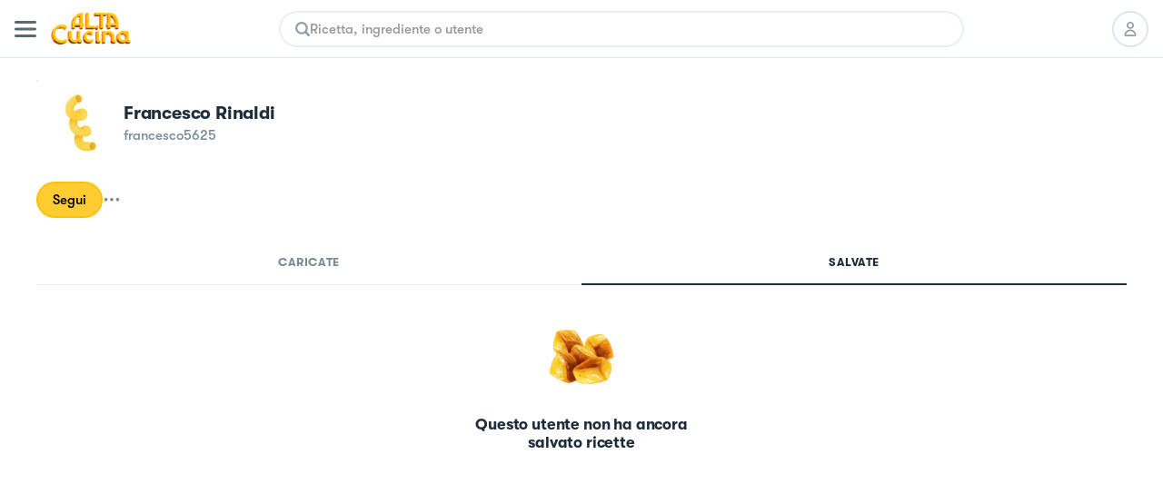

--- FILE ---
content_type: text/html; charset=utf-8
request_url: https://altacucina.co/profile/francesco5625
body_size: 11330
content:
<!DOCTYPE html><html lang="it"><head><meta charSet="utf-8"/><meta name="viewport" content=" width=device-width, initial-scale=1, viewport-fit=cover, maximum-scale=1"/><meta name="twitter:card" content="summary"/><meta name="twitter:site" content="https://altacucina.co/profile/francesco5625"/><meta name="twitter:title" content="Francesco Rinaldi (@francesco5625) | Al.ta Cucina"/><meta name="twitter:description" content="Con 0 ricette al suo attivo, Francesco Rinaldi su Al.Ta Cucina è un fonte inesauribile di ispirazione culinaria. Dai dolci alle cene elaborate, trova la tua pro"/><meta name="twitter:creator" content="Francesco Rinaldi (@francesco5625)"/><meta name="twitter:image:src" content="https://altacucina.s3.eu-central-1.amazonaws.com/static/avatars/avatar5.jpg.webp"/><meta property="og:type" content="profile"/><meta property="og:title" content="Francesco Rinaldi (@francesco5625) | Al.ta Cucina"/><meta property="og:description" content="Con 0 ricette al suo attivo, Francesco Rinaldi su Al.Ta Cucina è un fonte inesauribile di ispirazione culinaria. Dai dolci alle cene elaborate, trova la tua pro"/><meta property="og:url" content="https://altacucina.co/profile/francesco5625"/><meta property="og:image" content="https://altacucina.s3.eu-central-1.amazonaws.com/static/avatars/avatar5.jpg.webp"/><meta property="og:site_name" content="Al.ta Cucina"/><meta property="profile:first_name" content="Francesco Rinaldi"/><meta property="profile:username" content="francesco5625"/><script type="application/ld+json">{"@context":"https://schema.org","@type":"Person","name":"Francesco Rinaldi","image":"https://altacucina.s3.eu-central-1.amazonaws.com/static/avatars/avatar5.jpg.webp","url":"https://altacucina.co/profile/francesco5625"}</script><script type="application/ld+json">{"@context":"https://schema.org","@type":"BreadcrumbList","itemListElement":[{"@type":"ListItem","position":1,"item":{"@id":"https://altacucina.co/profile/francesco5625","name":"profilo"}},{"@type":"ListItem","position":2,"item":{"@id":"https://altacucina.co/profile/francesco5625","name":"francesco5625"}}]}</script><script type="application/ld+json">{"@context":"https://schema.org","@type":"WebSite","url":"https://altacucina.co/profile/francesco5625","name":"Al.ta Cucina","potentialAction":{"@type":"SearchAction","target":"https://altacucina.co/search/{search_term_string}","query-input":"required name=search_term_string"}}</script><title>Francesco Rinaldi (@francesco5625) | Al.ta Cucina</title><meta name="robots" content="noindex,nofollow"/><meta name="description" content="Con 0 ricette al suo attivo, Francesco Rinaldi su Al.Ta Cucina è un fonte inesauribile di ispirazione culinaria. Dai dolci alle cene elaborate, trova la tua pro"/><meta property="og:title" content="Francesco Rinaldi (@francesco5625) | Al.ta Cucina"/><meta property="og:description" content="Con 0 ricette al suo attivo, Francesco Rinaldi su Al.Ta Cucina è un fonte inesauribile di ispirazione culinaria. Dai dolci alle cene elaborate, trova la tua pro"/><link rel="canonical" href="https://altacucina.co/profile/francesco5625"/><link rel="preload" as="image" href="/static/Logo-big.webp"/><link rel="preload" as="image" href="https://altacucina.s3.eu-central-1.amazonaws.com/static/avatars/avatar5.jpg.webp"/><meta name="next-head-count" content="27"/><link rel="shortcut icon" href="/favicon.ico"/><link rel="apple-touch-icon" sizes="180x180" href="/assets/apple-touch-icon-180x180.png"/><link rel="icon" type="image/png" href="/assets/favicon-16x16.png" sizes="16x16"/><link rel="icon" type="image/png" href="/assets/favicon-32x32.png" sizes="32x32"/><link rel="icon" type="image/png" href="/assets/favicon-64x64.png" sizes="64x64"/><link rel="icon" type="image/png" href="/assets/favicon-96x96.png" sizes="96x96"/><link rel="preload" href="/static/fonts/GT-Walsheim-Bold.woff2" as="font" type="font/woff2" crossorigin="anonymous"/><link rel="preload" href="/static/fonts/GT-Walsheim-Medium.woff2" as="font" type="font/woff2" crossorigin="anonymous"/><link rel="preload" href="/static/fonts/GT-Walsheim-Regular.woff2" as="font" type="font/woff2" crossorigin="anonymous"/><script defer="" type="1d0b30dd645e33befd76c797-text/javascript" src="https://www.googletagmanager.com/gtag/js?id=G-X4QLWHQF2Q"></script><script type="1d0b30dd645e33befd76c797-text/javascript">window.dataLayer = window.dataLayer || [];function gtag(){dataLayer.push(arguments);}gtag('js', new Date());gtag('config', 'G-X4QLWHQF2Q');</script><script type="1d0b30dd645e33befd76c797-text/javascript">
                var _iub = _iub || [];
                _iub.csConfiguration = {
                  "ccpaAcknowledgeOnDisplay": true,
                  "consentOnContinuedBrowsing": false,
                  "countryDetection": true,
                  "enableCcpa": true,
                  "floatingPreferencesButtonDisplay": false,
                  "enableRemoteConsent": true,
                  "invalidateConsentWithoutLog": true,
                  "perPurposeConsent": true,
                  "siteId": 2765305,
                  "whitelabel": false,
                  "cookiePolicyId": 90224116,
                  "lang": "it",
                  "priorConsent": true,
                  "banner": {
                    "acceptButtonCaptionColor": "#000000",
                    "acceptButtonColor": "#F7CE54",
                    "backgroundColor": "#ffffff",
                    "brandBackgroundColor": "#ffffff",
                    "brandTextColor": "#000000",
                    "customizeButtonCaptionColor": "#5A6975",
                    "customizeButtonColor": "#E9E9E9",
                    "acceptButtonDisplay": true,
                    "closeButtonDisplay": false,
                    "customizeButtonDisplay": true,
                    "explicitWithdrawal": true,
                    "listPurposes": true,
                    "position": "bottom",
                    "rejectButtonDisplay": true,
                    "logo": null,
                    "rejectButtonCaptionColor": "#000000",
                    "rejectButtonColor": "#F7CE54",
                    "textColor": "#47535C"
                  }
                };
              </script><script src="//cdn.iubenda.com/cs/ccpa/stub.js" type="1d0b30dd645e33befd76c797-text/javascript" defer=""></script><script src="//cdn.iubenda.com/cs/iubenda_cs.js" type="1d0b30dd645e33befd76c797-text/javascript" charSet="UTF-8" defer=""></script><script class="_iub_cs_activate" type="text/plain">
  !function(t,e){var o,n,p,r;e.__SV||(window.posthog=e,e._i=[],e.init=function(i,s,a){function g(t,e){var o=e.split(".");2==o.length&&(t=t[o[0]],e=o[1]),t[e]=function(){t.push([e].concat(Array.prototype.slice.call(arguments,0)))}}(p=t.createElement("script")).type="text/javascript",p.defer=!0,p.src=s.api_host+"/static/array.js",(r=t.getElementsByTagName("script")[0]).parentNode.insertBefore(p,r);var u=e;for(void 0!==a?u=e[a]=[]:a="posthog",u.people=u.people||[],u.toString=function(t){var e="posthog";return"posthog"!==a&&(e+="."+a),t||(e+=" (stub)"),e},u.people.toString=function(){return u.toString(1)+".people (stub)"},o="capture identify alias people.set people.set_once set_config register register_once unregister opt_out_capturing has_opted_out_capturing opt_in_capturing reset isFeatureEnabled onFeatureFlags".split(" "),n=0;n<o.length;n++)g(u,o[n]);e._i.push([i,s,a])},e.__SV=1)}(document,window.posthog||[]);
  posthog.init('phc_WQdlFSmlCO7eGwVJyepNC3sL0cbElonWCTaxiKuIFyp', {api_host: 'https://eu.posthog.com', autocapture: false, disable_session_recording: true, capture_pageview: false})
</script><link rel="preload" href="/_next/static/css/478897e3d4cb0dbe.css" as="style"/><link rel="stylesheet" href="/_next/static/css/478897e3d4cb0dbe.css" data-n-g=""/><noscript data-n-css=""></noscript><script defer="" nomodule="" src="/_next/static/chunks/polyfills-c67a75d1b6f99dc8.js" type="1d0b30dd645e33befd76c797-text/javascript"></script><script defer="" src="/_next/static/chunks/5203.f10895b9b756ff04.js" type="1d0b30dd645e33befd76c797-text/javascript"></script><script src="/_next/static/chunks/webpack-f96f54d5d9267be4.js" defer="" type="1d0b30dd645e33befd76c797-text/javascript"></script><script src="/_next/static/chunks/framework-fee8a7e75612eda8.js" defer="" type="1d0b30dd645e33befd76c797-text/javascript"></script><script src="/_next/static/chunks/main-b42221f672960e1d.js" defer="" type="1d0b30dd645e33befd76c797-text/javascript"></script><script src="/_next/static/chunks/pages/_app-6e02490974532ba4.js" defer="" type="1d0b30dd645e33befd76c797-text/javascript"></script><script src="/_next/static/chunks/9571-ca6712fe2a41b5d0.js" defer="" type="1d0b30dd645e33befd76c797-text/javascript"></script><script src="/_next/static/chunks/5063-47179e7d6737dd86.js" defer="" type="1d0b30dd645e33befd76c797-text/javascript"></script><script src="/_next/static/chunks/9755-23989b01ff0d9b31.js" defer="" type="1d0b30dd645e33befd76c797-text/javascript"></script><script src="/_next/static/chunks/2962-9938e025421eca26.js" defer="" type="1d0b30dd645e33befd76c797-text/javascript"></script><script src="/_next/static/chunks/6398-8cf3ca5ee2bc06e9.js" defer="" type="1d0b30dd645e33befd76c797-text/javascript"></script><script src="/_next/static/chunks/5675-46b0182a740430bc.js" defer="" type="1d0b30dd645e33befd76c797-text/javascript"></script><script src="/_next/static/chunks/7112-d6efe99d03cef69d.js" defer="" type="1d0b30dd645e33befd76c797-text/javascript"></script><script src="/_next/static/chunks/9086-228bf8eec0db600f.js" defer="" type="1d0b30dd645e33befd76c797-text/javascript"></script><script src="/_next/static/chunks/4185-2ebb83a35893d47d.js" defer="" type="1d0b30dd645e33befd76c797-text/javascript"></script><script src="/_next/static/chunks/6649-2090d3770878c37c.js" defer="" type="1d0b30dd645e33befd76c797-text/javascript"></script><script src="/_next/static/chunks/8380-ac597d1aaed777eb.js" defer="" type="1d0b30dd645e33befd76c797-text/javascript"></script><script src="/_next/static/chunks/8819-1e714b7b70406cc2.js" defer="" type="1d0b30dd645e33befd76c797-text/javascript"></script><script src="/_next/static/chunks/5463-ff1aaf3a6232b940.js" defer="" type="1d0b30dd645e33befd76c797-text/javascript"></script><script src="/_next/static/chunks/pages/profile/%5Busername%5D-140fa4b52efe11b2.js" defer="" type="1d0b30dd645e33befd76c797-text/javascript"></script><script src="/_next/static/yYgV30WEA6Y-usbw-FWkp/_buildManifest.js" defer="" type="1d0b30dd645e33befd76c797-text/javascript"></script><script src="/_next/static/yYgV30WEA6Y-usbw-FWkp/_ssgManifest.js" defer="" type="1d0b30dd645e33befd76c797-text/javascript"></script><style data-styled="" data-styled-version="5.3.11">.dqIOsO{display:block;}/*!sc*/
@media screen and (min-width:1332px){.dqIOsO{display:none;}}/*!sc*/
data-styled.g1[id="sc-94e4e564-0"]{content:"dqIOsO,"}/*!sc*/
.bmnsSu{display:none;}/*!sc*/
@media screen and (min-width:834px){.bmnsSu{display:block;}}/*!sc*/
data-styled.g3[id="sc-94e4e564-2"]{content:"bmnsSu,"}/*!sc*/
.iQUUnA{display:none;}/*!sc*/
@media screen and (min-width:1332px){.iQUUnA{display:block;}}/*!sc*/
data-styled.g5[id="sc-94e4e564-4"]{content:"iQUUnA,"}/*!sc*/
.QhXQq{display:-webkit-box;display:-webkit-flex;display:-ms-flexbox;display:flex;}/*!sc*/
.jjqQYq{display:-webkit-box;display:-webkit-flex;display:-ms-flexbox;display:flex;gap:4px;}/*!sc*/
data-styled.g16[id="sc-94e4e564-15"]{content:"QhXQq,jjqQYq,"}/*!sc*/
.jWTXcY{-webkit-flex-direction:column;-ms-flex-direction:column;flex-direction:column;}/*!sc*/
data-styled.g18[id="sc-94e4e564-17"]{content:"jWTXcY,"}/*!sc*/
.fnCA-dy{-webkit-align-items:center;-webkit-box-align:center;-ms-flex-align:center;align-items:center;-webkit-box-pack:center;-webkit-justify-content:center;-ms-flex-pack:center;justify-content:center;}/*!sc*/
data-styled.g19[id="sc-94e4e564-18"]{content:"fnCA-dy,"}/*!sc*/
.jNzFNG{-webkit-align-items:center;-webkit-box-align:center;-ms-flex-align:center;align-items:center;}/*!sc*/
data-styled.g24[id="sc-94e4e564-23"]{content:"jNzFNG,"}/*!sc*/
.dwnYkC{background-color:#ffffff;}/*!sc*/
@media screen and (min-width:1332px){.dwnYkC{position:-webkit-sticky;position:sticky;top:0;z-index:7000;}}/*!sc*/
data-styled.g57[id="sc-ba8c6682-0"]{content:"dwnYkC,"}/*!sc*/
.fCrqkH{height:64px;border-bottom:1px solid #DCE6EE;width:100%;box-sizing:border-box;padding:0 16px;display:-webkit-box;display:-webkit-flex;display:-ms-flexbox;display:flex;-webkit-align-items:center;-webkit-box-align:center;-ms-flex-align:center;align-items:center;-webkit-box-pack:justify;-webkit-justify-content:space-between;-ms-flex-pack:justify;justify-content:space-between;background:#ffffff;}/*!sc*/
data-styled.g59[id="sc-3af2d334-1"]{content:"fCrqkH,"}/*!sc*/
.irQguk{position:relative;width:88px;height:35px;margin:0 16px;}/*!sc*/
@media screen and (min-width:834px){.irQguk{margin-right:24px;}}/*!sc*/
data-styled.g60[id="sc-3af2d334-2"]{content:"irQguk,"}/*!sc*/
.iJshul{-webkit-flex:1;-ms-flex:1;flex:1;}/*!sc*/
@media screen and (min-width:834px){.iJshul{display:block;}}/*!sc*/
data-styled.g61[id="sc-3af2d334-3"]{content:"iJshul,"}/*!sc*/
.kMPJgj{gap:8px;margin-left:8px;}/*!sc*/
@media screen and (min-width:834px){.kMPJgj{margin-left:24px;gap:12px;}}/*!sc*/
data-styled.g62[id="sc-3af2d334-4"]{content:"kMPJgj,"}/*!sc*/
.kMNNFS{display:-webkit-inline-box;display:-webkit-inline-flex;display:-ms-inline-flexbox;display:inline-flex;-webkit-box-pack:center;-webkit-justify-content:center;-ms-flex-pack:center;justify-content:center;-webkit-align-items:center;-webkit-box-align:center;-ms-flex-align:center;align-items:center;box-sizing:border-box;background-color:#ffffff;border-radius:24px;-webkit-transition:-webkit-transform 100ms ease-in-out;-webkit-transition:transform 100ms ease-in-out;transition:transform 100ms ease-in-out;color:#000000;border-width:2px;border-style:solid;border-color:#DCE6EE;text-align:center;font-size:15px;line-height:22px;font-weight:600;white-space:nowrap;position:relative;max-width:232px;width:-webkit-fit-content;width:-moz-fit-content;width:fit-content;font-size:17px;line-height:24px;font-weight:600;padding:11px 20px;max-width:100%;width:100%;height:46px;}/*!sc*/
.kMNNFS span{font-weight:inherit;}/*!sc*/
@media screen and (min-width:834px){.kMNNFS{max-width:296px;}}/*!sc*/
@media screen and (min-width:1332px){.kMNNFS{font-size:18px;font-weight:600;line-height:24px;}}/*!sc*/
.kMNNFS:active:not(:disabled){-webkit-transform:scale(0.95);-ms-transform:scale(0.95);transform:scale(0.95);}/*!sc*/
.kMNNFS:disabled{cursor:not-allowed;background-color:rgba(255,235,173,1);border-color:rgba(255,235,173,1);color:rgba(0,0,0,0.4);}/*!sc*/
.kMNNFS:disabled svg{fill:rgba(0,0,0,0.4);}/*!sc*/
.kMNNFS:disabled{cursor:not-allowed;background-color:#F4F9FD;border-color:#DCE6EE;}/*!sc*/
.kMNNFS:hover:not(:disabled){cursor:pointer;background-color:#F4F9FD;}/*!sc*/
.ffrBJb{display:-webkit-inline-box;display:-webkit-inline-flex;display:-ms-inline-flexbox;display:inline-flex;-webkit-box-pack:center;-webkit-justify-content:center;-ms-flex-pack:center;justify-content:center;-webkit-align-items:center;-webkit-box-align:center;-ms-flex-align:center;align-items:center;box-sizing:border-box;background-color:#FFCD32;border-radius:24px;-webkit-transition:-webkit-transform 100ms ease-in-out;-webkit-transition:transform 100ms ease-in-out;transition:transform 100ms ease-in-out;color:#000000;border-width:2px;border-style:solid;border-color:#FBC10D;text-align:center;font-size:15px;line-height:22px;font-weight:600;white-space:nowrap;position:relative;max-width:232px;width:-webkit-fit-content;width:-moz-fit-content;width:fit-content;font-size:17px;line-height:24px;font-weight:600;padding:11px 20px;max-width:100%;width:100%;height:46px;}/*!sc*/
.ffrBJb span{font-weight:inherit;}/*!sc*/
@media screen and (min-width:834px){.ffrBJb{max-width:296px;}}/*!sc*/
@media screen and (min-width:1332px){.ffrBJb{font-size:18px;font-weight:600;line-height:24px;}}/*!sc*/
.ffrBJb:active:not(:disabled){-webkit-transform:scale(0.95);-ms-transform:scale(0.95);transform:scale(0.95);}/*!sc*/
.ffrBJb:disabled{cursor:not-allowed;background-color:rgba(255,235,173,1);border-color:rgba(255,235,173,1);color:rgba(0,0,0,0.4);}/*!sc*/
.ffrBJb:disabled svg{fill:rgba(0,0,0,0.4);}/*!sc*/
.ffrBJb:hover:not(:disabled){cursor:pointer;background-color:#FBC10D;}/*!sc*/
.fovYEL{display:-webkit-inline-box;display:-webkit-inline-flex;display:-ms-inline-flexbox;display:inline-flex;-webkit-box-pack:center;-webkit-justify-content:center;-ms-flex-pack:center;justify-content:center;-webkit-align-items:center;-webkit-box-align:center;-ms-flex-align:center;align-items:center;box-sizing:border-box;background-color:#FFCD32;border-radius:24px;-webkit-transition:-webkit-transform 100ms ease-in-out;-webkit-transition:transform 100ms ease-in-out;transition:transform 100ms ease-in-out;color:#000000;border-width:2px;border-style:solid;border-color:#FBC10D;text-align:center;font-size:15px;line-height:22px;font-weight:600;white-space:nowrap;position:relative;max-width:232px;width:-webkit-fit-content;width:-moz-fit-content;width:fit-content;padding:8px 16px;height:40px;}/*!sc*/
.fovYEL span{font-weight:inherit;}/*!sc*/
.fovYEL:active:not(:disabled){-webkit-transform:scale(0.95);-ms-transform:scale(0.95);transform:scale(0.95);}/*!sc*/
.fovYEL:disabled{cursor:not-allowed;background-color:rgba(255,235,173,1);border-color:rgba(255,235,173,1);color:rgba(0,0,0,0.4);}/*!sc*/
.fovYEL:disabled svg{fill:rgba(0,0,0,0.4);}/*!sc*/
.fovYEL:hover:not(:disabled){cursor:pointer;background-color:#FBC10D;}/*!sc*/
data-styled.g86[id="sc-9f5c0338-0"]{content:"kMNNFS,ffrBJb,fovYEL,"}/*!sc*/
.lhwiER{width:40px;height:40px;border-radius:999px;box-sizing:border-box;border:2px solid #DCE6EE;display:-webkit-box;display:-webkit-flex;display:-ms-flexbox;display:flex;-webkit-align-items:center;-webkit-box-align:center;-ms-flex-align:center;align-items:center;-webkit-box-pack:center;-webkit-justify-content:center;-ms-flex-pack:center;justify-content:center;background-color:#ffffff;-webkit-transition:all 100ms;transition:all 100ms;position:relative;color:#000000;cursor:pointer;}/*!sc*/
.lhwiER svg{fill:#8FA1AF;height:16px;width:16px;}/*!sc*/
@media screen and (min-width:1332px){.lhwiER svg{fill:#000000;}}/*!sc*/
.lhwiER a{width:100%;height:100%;display:-webkit-box;display:-webkit-flex;display:-ms-flexbox;display:flex;-webkit-box-pack:center;-webkit-justify-content:center;-ms-flex-pack:center;justify-content:center;-webkit-align-items:center;-webkit-box-align:center;-ms-flex-align:center;align-items:center;color:inherit;}/*!sc*/
@media screen and (min-width:1332px){.lhwiER{border:0;}}/*!sc*/
.lhwiER:disabled{opacity:0.2;cursor:default;}/*!sc*/
@media (hover:hover) and (pointer:fine){.lhwiER:hover:enabled{background-color:#FFCD3224;}}/*!sc*/
data-styled.g87[id="sc-9c22946-0"]{content:"lhwiER,"}/*!sc*/
.ccgIXW{all:unset;-webkit-appearance:none;-moz-appearance:none;appearance:none;box-sizing:border-box;overflow:hidden;-webkit-flex:1 1 auto;-ms-flex:1 1 auto;flex:1 1 auto;caret-color:#EAB927;font-size:15px;line-height:22px;font-weight:600;}/*!sc*/
.ccgIXW:disabled{cursor:default;}/*!sc*/
.ccgIXW::-webkit-input-placeholder{color:#999999;}/*!sc*/
.ccgIXW::-moz-placeholder{color:#999999;}/*!sc*/
.ccgIXW:-ms-input-placeholder{color:#999999;}/*!sc*/
.ccgIXW::placeholder{color:#999999;}/*!sc*/
data-styled.g93[id="sc-42133e74-0"]{content:"ccgIXW,"}/*!sc*/
.cEAwJI{width:100%;border-radius:999px;overflow:hidden;}/*!sc*/
data-styled.g94[id="sc-42133e74-1"]{content:"cEAwJI,"}/*!sc*/
.lcwYFk{box-sizing:border-box;border:2px solid #E6EFF5;border-radius:inherit;box-shadow:0px 4px 23px 0px rgba(0,0,0,0.03);height:40px;padding:14px 16px;display:-webkit-box;display:-webkit-flex;display:-ms-flexbox;display:flex;-webkit-align-items:center;-webkit-box-align:center;-ms-flex-align:center;align-items:center;gap:12px;}/*!sc*/
@media screen and (min-width:1332px){.lcwYFk{height:44px;}}/*!sc*/
.lcwYFk:hover{border-color:#FFCD32;}/*!sc*/
data-styled.g95[id="sc-42133e74-2"]{content:"lcwYFk,"}/*!sc*/
.eTQofb{display:-webkit-box;display:-webkit-flex;display:-ms-flexbox;display:flex;-webkit-align-items:center;-webkit-box-align:center;-ms-flex-align:center;align-items:center;gap:16px;}/*!sc*/
data-styled.g96[id="sc-5816196c-0"]{content:"eTQofb,"}/*!sc*/
.lfLoPG{height:100%;width:100%;overflow-y:auto;overflow-x:hidden;overscroll-behavior-y:contain;box-sizing:border-box;margin:0 auto;background-color:#ffffff;}/*!sc*/
@media (hover:hover) and (pointer:fine){.lfLoPG:hover{border-color:#FFCD32;}}/*!sc*/
@media screen and (min-width:834px){.lfLoPG{max-width:754px;}}/*!sc*/
@media screen and (min-width:1332px){.lfLoPG{max-width:800px;}}/*!sc*/
@media screen and (max-width:834px){}/*!sc*/
data-styled.g99[id="sc-3d42d24-1"]{content:"lfLoPG,"}/*!sc*/
.bvgfyd{background-color:rgba(256,256,256);padding:0px 40px;height:72px;border-bottom:1px solid #DCE6EE;box-sizing:border-box;z-index:7000;position:relative;}/*!sc*/
data-styled.g102[id="sc-8f88e788-0"]{content:"bvgfyd,"}/*!sc*/
.joShEK{margin:0 auto;display:-webkit-box;display:-webkit-flex;display:-ms-flexbox;display:flex;-webkit-align-items:center;-webkit-box-align:center;-ms-flex-align:center;align-items:center;-webkit-box-pack:justify;-webkit-justify-content:space-between;-ms-flex-pack:justify;justify-content:space-between;height:100%;}/*!sc*/
data-styled.g103[id="sc-8f88e788-1"]{content:"joShEK,"}/*!sc*/
.EMDOu{position:relative;cursor:pointer;width:88px;height:35px;}/*!sc*/
data-styled.g104[id="sc-8f88e788-2"]{content:"EMDOu,"}/*!sc*/
.dpvzjl{-webkit-flex:1;-ms-flex:1;flex:1;padding:0 32px;box-sizing:border-box;}/*!sc*/
data-styled.g105[id="sc-8f88e788-3"]{content:"dpvzjl,"}/*!sc*/
.czbJfH{display:-webkit-box;display:-webkit-flex;display:-ms-flexbox;display:flex;-webkit-align-items:center;-webkit-box-align:center;-ms-flex-align:center;align-items:center;list-style:none;gap:8px;}/*!sc*/
data-styled.g106[id="sc-8f88e788-4"]{content:"czbJfH,"}/*!sc*/
.gPFlNU{gap:12px;padding-left:16px;}/*!sc*/
data-styled.g107[id="sc-8f88e788-5"]{content:"gPFlNU,"}/*!sc*/
.fyIWgr{position:relative;width:96px;height:96px;border-radius:96px;box-sizing:border-box;}/*!sc*/
.fyIWgr img{border-radius:96px;}/*!sc*/
.fyIWgr::after{content:"";border-radius:inherit;position:absolute;inset:0px;border:1px solid rgba(0,0,0,0.1);}/*!sc*/
.kmhqcH{position:relative;width:160px;height:160px;border-radius:160px;box-sizing:border-box;}/*!sc*/
.kmhqcH img{border-radius:160px;}/*!sc*/
.kmhqcH::after{content:"";border-radius:inherit;position:absolute;inset:0px;border:1px solid rgba(0,0,0,0.1);}/*!sc*/
data-styled.g119[id="sc-10b26a79-0"]{content:"fyIWgr,kmhqcH,"}/*!sc*/
.gVzRdU{margin:0 auto;max-width:1332px;box-sizing:border-box;padding:24px 0;background:#ffffff;display:-webkit-box;display:-webkit-flex;display:-ms-flexbox;display:flex;}/*!sc*/
@media screen and (min-width:1332px){.gVzRdU{padding:20px 0 48px 0;}}/*!sc*/
data-styled.g341[id="sc-e5fbdc9d-0"]{content:"gVzRdU,"}/*!sc*/
.dWZmui{margin:0 auto;display:inline-grid;grid-template-columns:repeat(2,1fr);gap:12px;-webkit-align-items:center;-webkit-box-align:center;-ms-flex-align:center;align-items:center;-webkit-box-pack:center;-webkit-justify-content:center;-ms-flex-pack:center;justify-content:center;}/*!sc*/
@media screen and (min-width:450px){.dWZmui{grid-template-columns:repeat(3,1fr);}}/*!sc*/
@media screen and (min-width:834px){.dWZmui{display:-webkit-box;display:-webkit-flex;display:-ms-flexbox;display:flex;}}/*!sc*/
data-styled.g342[id="sc-e5fbdc9d-1"]{content:"dWZmui,"}/*!sc*/
.hzTTmB{width:3px;height:3px;background-color:#7B8C99;border-radius:3px;margin-left:8px;display:none;}/*!sc*/
@media screen and (min-width:834px){.hzTTmB{display:inline-block;}}/*!sc*/
data-styled.g343[id="sc-e5fbdc9d-2"]{content:"hzTTmB,"}/*!sc*/
.bEcNxK{font-family:"GT Walsheim";font-style:normal;font-weight:500;font-size:14px;line-height:24px;color:#7B8C99 !important;white-space:nowrap;display:-webkit-box;display:-webkit-flex;display:-ms-flexbox;display:flex;-webkit-align-items:center;-webkit-box-align:center;-ms-flex-align:center;align-items:center;-webkit-box-pack:center;-webkit-justify-content:center;-ms-flex-pack:center;justify-content:center;gap:8px;}/*!sc*/
data-styled.g344[id="sc-e5fbdc9d-3"]{content:"bEcNxK,"}/*!sc*/
.jkCtyM{display:-webkit-inline-box;display:-webkit-inline-flex;display:-ms-inline-flexbox;display:inline-flex;position:relative;cursor:pointer;-webkit-user-select:none;-moz-user-select:none;-ms-user-select:none;user-select:none;}/*!sc*/
data-styled.g475[id="sc-23d01404-0"]{content:"jkCtyM,"}/*!sc*/
.iDotxP{display:-webkit-box;display:-webkit-flex;display:-ms-flexbox;display:flex;-webkit-flex-direction:column;-ms-flex-direction:column;flex-direction:column;gap:24px;padding:16px;}/*!sc*/
@media screen and (min-width:834px){.iDotxP{padding-inline:47px;}}/*!sc*/
@media screen and (min-width:1332px){.iDotxP{padding:24px 0;}}/*!sc*/
data-styled.g674[id="sc-bae244d3-0"]{content:"iDotxP,"}/*!sc*/
.jazAyu{margin:24px auto;}/*!sc*/
@media screen and (min-width:1332px){.jazAyu{margin:16px auto;}}/*!sc*/
data-styled.g675[id="sc-bae244d3-1"]{content:"jazAyu,"}/*!sc*/
.ulYbX{gap:24px;}/*!sc*/
data-styled.g697[id="sc-ef7df819-0"]{content:"ulYbX,"}/*!sc*/
.kKEPOr{gap:16px;width:100%;box-sizing:border-box;padding:0 16px;-webkit-flex-wrap:wrap;-ms-flex-wrap:wrap;flex-wrap:wrap;}/*!sc*/
@media screen and (min-width:834px){.kKEPOr{padding:0 40px;}}/*!sc*/
@media screen and (min-width:1332px){.kKEPOr{padding:0;}}/*!sc*/
data-styled.g698[id="sc-7ab431aa-0"]{content:"kKEPOr,"}/*!sc*/
.hQgPnZ{display:-webkit-box;display:-webkit-flex;display:-ms-flexbox;display:flex;-webkit-align-items:center;-webkit-box-align:center;-ms-flex-align:center;align-items:center;gap:8px;}/*!sc*/
data-styled.g699[id="sc-7ab431aa-1"]{content:"hQgPnZ,"}/*!sc*/
.jjBpBl{display:-webkit-box;display:-webkit-flex;display:-ms-flexbox;display:flex;-webkit-align-items:center;-webkit-box-align:center;-ms-flex-align:center;align-items:center;-webkit-box-pack:center;-webkit-justify-content:center;-ms-flex-pack:center;justify-content:center;}/*!sc*/
.jjBpBl svg{width:20px;height:20px;}/*!sc*/
@media screen and (min-width:1332px){.jjBpBl svg{width:24px;height:24px;}}/*!sc*/
data-styled.g700[id="sc-7ab431aa-2"]{content:"jjBpBl,"}/*!sc*/
.dShXmM{box-sizing:border-box;width:100%;padding:16px 16px 0;}/*!sc*/
@media screen and (min-width:834px){.dShXmM{padding:24px 40px 0;}}/*!sc*/
@media screen and (min-width:1332px){.dShXmM{padding:40px 0 0;}}/*!sc*/
data-styled.g705[id="sc-8173f4ae-2"]{content:"dShXmM,"}/*!sc*/
.izTUQv{font-size:20px;line-height:26px;font-weight:700;-webkit-letter-spacing:-0.01em;-moz-letter-spacing:-0.01em;-ms-letter-spacing:-0.01em;letter-spacing:-0.01em;color:#1E2D39;text-transform:capitalize;white-space:nowrap;overflow:hidden;text-overflow:ellipsis;}/*!sc*/
@media screen and (min-width:1332px){.izTUQv{font-size:28px;line-height:35px;font-weight:700;-webkit-letter-spacing:-0.56px;-moz-letter-spacing:-0.56px;-ms-letter-spacing:-0.56px;letter-spacing:-0.56px;}}/*!sc*/
data-styled.g706[id="sc-8173f4ae-3"]{content:"izTUQv,"}/*!sc*/
.hzMUku{gap:4px;}/*!sc*/
.hzMUku svg{-webkit-flex-shrink:0;-ms-flex-negative:0;flex-shrink:0;width:16px;height:16px;}/*!sc*/
@media screen and (min-width:1332px){.hzMUku svg{width:18px;height:18px;}}/*!sc*/
data-styled.g707[id="sc-8173f4ae-4"]{content:"hzMUku,"}/*!sc*/
.kXtOYv{gap:16px;margin-bottom:16px;}/*!sc*/
@media screen and (min-width:1332px){.kXtOYv{-webkit-flex-direction:column;-ms-flex-direction:column;flex-direction:column;-webkit-align-items:flex-start;-webkit-box-align:flex-start;-ms-flex-align:flex-start;align-items:flex-start;gap:40px;margin-bottom:24px;}}/*!sc*/
data-styled.g708[id="sc-8173f4ae-5"]{content:"kXtOYv,"}/*!sc*/
.jQZimB{width:100%;overflow-x:hidden;}/*!sc*/
@media screen and (min-width:834px){.jQZimB{max-width:440px;}}/*!sc*/
data-styled.g709[id="sc-8173f4ae-6"]{content:"jQZimB,"}/*!sc*/
.cRyLOp{font-size:15px;line-height:22px;font-weight:600;color:#7B8C99;white-space:nowrap;overflow:hidden;text-overflow:ellipsis;}/*!sc*/
@media screen and (min-width:1332px){.cRyLOp{font-size:18px;font-weight:600;line-height:24px;}}/*!sc*/
data-styled.g710[id="sc-8173f4ae-7"]{content:"cRyLOp,"}/*!sc*/
.bAlIqM{position:relative;}/*!sc*/
data-styled.g716[id="sc-8173f4ae-13"]{content:"bAlIqM,"}/*!sc*/
@media screen and (min-width:1332px){.cmnZnO{box-sizing:border-box;max-width:min(100%,1440px);margin:0 auto;padding:0 46px;display:grid;grid-template-columns:400px 1fr;grid-template-rows:70px 1fr;-webkit-column-gap:48px;column-gap:48px;margin-bottom:40px;min-height:865px;}}/*!sc*/
data-styled.g721[id="sc-5169f624-0"]{content:"cmnZnO,"}/*!sc*/
@media screen and (min-width:1332px){.itKjBE{height:-webkit-fit-content;height:-moz-fit-content;height:fit-content;position:-webkit-sticky;position:sticky;top:72px;}}/*!sc*/
data-styled.g722[id="sc-5169f624-1"]{content:"itKjBE,"}/*!sc*/
.ewCExQ{background-color:#ffffff;display:-webkit-box;display:-webkit-flex;display:-ms-flexbox;display:flex;-webkit-align-items:center;-webkit-box-align:center;-ms-flex-align:center;align-items:center;-webkit-box-pack:center;-webkit-justify-content:center;-ms-flex-pack:center;justify-content:center;margin-top:24px;position:-webkit-sticky;position:sticky;top:0;z-index:10;}/*!sc*/
@media screen and (min-width:834px){.ewCExQ{padding:0 40px;}}/*!sc*/
@media screen and (min-width:1332px){.ewCExQ{padding:0;margin-top:8px;top:72px;}}/*!sc*/
data-styled.g724[id="sc-5169f624-3"]{content:"ewCExQ,"}/*!sc*/
.cDeNQo{list-style-type:none;padding:16px;color:#7B8C99;border-bottom:1px solid #E6EFF5;cursor:pointer;-webkit-flex:1;-ms-flex:1;flex:1;position:relative;display:-webkit-inline-box;display:-webkit-inline-flex;display:-ms-inline-flexbox;display:inline-flex;-webkit-box-pack:center;-webkit-justify-content:center;-ms-flex-pack:center;justify-content:center;}/*!sc*/
@media screen and (min-width:1332px){.cDeNQo{padding:22px 16px;}}/*!sc*/
.cDeNQo::after{content:"";background:transparent;height:1px;position:absolute;bottom:-1px;left:0;right:0;}/*!sc*/
.juXCsw{list-style-type:none;padding:16px;color:#1E2D39;border-bottom:1px solid #E6EFF5;cursor:default;-webkit-flex:1;-ms-flex:1;flex:1;position:relative;display:-webkit-inline-box;display:-webkit-inline-flex;display:-ms-inline-flexbox;display:inline-flex;-webkit-box-pack:center;-webkit-justify-content:center;-ms-flex-pack:center;justify-content:center;}/*!sc*/
@media screen and (min-width:1332px){.juXCsw{padding:22px 16px;}}/*!sc*/
.juXCsw::after{content:"";background:#1E2D39;height:2px;position:absolute;bottom:-1px;left:0;right:0;}/*!sc*/
data-styled.g725[id="sc-5169f624-4"]{content:"cDeNQo,juXCsw,"}/*!sc*/
.jswsTt p{font-size:13px;font-weight:700;line-height:17px;-webkit-letter-spacing:0.04em;-moz-letter-spacing:0.04em;-ms-letter-spacing:0.04em;letter-spacing:0.04em;text-transform:uppercase;}/*!sc*/
data-styled.g726[id="sc-5169f624-5"]{content:"jswsTt,"}/*!sc*/
.khjqJU{box-sizing:border-box;width:100%;overflow-x:hidden;}/*!sc*/
@media screen and (min-width:1332px){.khjqJU{padding:0;grid-column:2;}}/*!sc*/
data-styled.g727[id="sc-5169f624-6"]{content:"khjqJU,"}/*!sc*/
</style></head><body><div id="__next"><main><nav class="sc-ba8c6682-0 dwnYkC"><div class="sc-94e4e564-0 dqIOsO"><div class="sc-3af2d334-1 fCrqkH"><div class="sc-94e4e564-15 sc-94e4e564-23 QhXQq jNzFNG"><div class="sc-94e4e564-15 sc-94e4e564-18 sc-3af2d334-5 QhXQq fnCA-dy"><svg viewBox="0 0 24 18" fill="#5A6975" xmlns="http://www.w3.org/2000/svg" width="24" height="24"><path fill-rule="evenodd" clip-rule="evenodd" d="M0 1.5A1.5 1.5 0 0 1 1.5 0h21a1.5 1.5 0 0 1 0 3h-21A1.5 1.5 0 0 1 0 1.5ZM0 9a1.5 1.5 0 0 1 1.5-1.5h21a1.5 1.5 0 0 1 0 3h-21A1.5 1.5 0 0 1 0 9Zm1.5 6a1.5 1.5 0 0 0 0 3h21a1.5 1.5 0 0 0 0-3h-21Z"></path></svg></div><div class="sc-3af2d334-2 irQguk"><a title="Al.ta Cucina" href="/"><span style="box-sizing:border-box;display:block;overflow:hidden;width:initial;height:initial;background:none;opacity:1;border:0;margin:0;padding:0;position:absolute;top:0;left:0;bottom:0;right:0"><img alt="Migliori ricette di Al.ta Cucina" src="/static/Logo-big.webp" decoding="async" data-nimg="fill" style="position:absolute;top:0;left:0;bottom:0;right:0;box-sizing:border-box;padding:0;border:none;margin:auto;display:block;width:0;height:0;min-width:100%;max-width:100%;min-height:100%;max-height:100%;object-fit:cover"/></span></a></div></div><div class="sc-3af2d334-3 iJshul"></div><div class="sc-94e4e564-15 sc-94e4e564-23 sc-3af2d334-4 QhXQq jNzFNG kMPJgj"><button size="40" class="sc-9c22946-0 lhwiER"><svg viewBox="0 0 24 24" fill="inherit" xmlns="http://www.w3.org/2000/svg"><path d="M21.709 22.213c0 .981-.819 1.787-1.834 1.787H4.114c-1.011 0-1.834-.802-1.834-1.787 0-5.218 4.348-9.447 9.714-9.447 5.366 0 9.714 4.229 9.714 9.447Zm-9.715-6.894C8.345 15.32 5.34 18 4.95 21.447H19.04c-.392-3.447-3.397-6.128-7.046-6.128Zm0-3.574c-3.335 0-6.038-2.63-6.038-5.873C5.956 2.63 8.659 0 11.994 0c3.336 0 6.039 2.629 6.039 5.872 0 3.244-2.703 5.873-6.039 5.873Zm0-2.554c1.885 0 3.414-1.486 3.414-3.319s-1.529-3.319-3.414-3.319c-1.885 0-3.413 1.486-3.413 3.32 0 1.832 1.528 3.318 3.413 3.318Z"></path></svg></button></div></div></div><div class="sc-94e4e564-4 sc-8f88e788-0 iQUUnA bvgfyd"><div class="sc-8f88e788-1 joShEK"><div><div class="sc-94e4e564-15 sc-94e4e564-23 QhXQq jNzFNG"><div class="sc-8f88e788-2 EMDOu"><span style="box-sizing:border-box;display:block;overflow:hidden;width:initial;height:initial;background:none;opacity:1;border:0;margin:0;padding:0;position:absolute;top:0;left:0;bottom:0;right:0"><img alt="Migliori ricette di Al.ta Cucina" src="/static/Logo-big.webp" decoding="async" data-nimg="fill" style="position:absolute;top:0;left:0;bottom:0;right:0;box-sizing:border-box;padding:0;border:none;margin:auto;display:block;width:0;height:0;min-width:100%;max-width:100%;min-height:100%;max-height:100%;object-fit:cover"/></span></div></div></div><div class="sc-8f88e788-3 dpvzjl"><div style="max-width:624px"><div><div class="sc-3d42d24-0 lhpHeH"><div class="sc-94e4e564-15 sc-94e4e564-17 sc-3d42d24-1 QhXQq jWTXcY lfLoPG"><div class="sc-5816196c-0 eTQofb"><div class="sc-42133e74-1 cEAwJI"><form class="sc-42133e74-2 lcwYFk"><svg viewBox="0 0 16 16" fill="#8FA1AF" xmlns="http://www.w3.org/2000/svg" width="16" height="16"><path fill-rule="evenodd" clip-rule="evenodd" d="m12.672 10.64-.06.093 2.984 2.984c.539.539.539 1.34 0 1.879-.27.268-.678.404-.94.404-.262 0-.67-.136-.94-.404l-2.983-2.983-.092.06A6.89 6.89 0 1 1 6.89 0a6.89 6.89 0 0 1 5.781 10.64Zm-5.781.898a4.647 4.647 0 1 0 0-9.294 4.647 4.647 0 0 0 0 9.294Z"></path></svg><input placeholder="Ricetta, ingrediente o utente" type="text" inputMode="search" autoCorrect="off" spellcheck="false" class="sc-42133e74-0 ccgIXW" value=""/></form></div></div></div></div><div class="sc-94e4e564-2 bmnsSu"></div></div></div></div><div><div class="sc-94e4e564-15 sc-94e4e564-23 QhXQq jNzFNG"><ul class="sc-8f88e788-4 czbJfH"><li></li><li><button size="40" title="Challenge" class="sc-9c22946-0 lhwiER"><a href="/challenge"><svg viewBox="0 0 16 16" fill="inherit" xmlns="http://www.w3.org/2000/svg"><path d="M12.073 8.783c2.193-.156 3.76-2.976 3.76-4.856 0-1.959-1.567-2.194-3.134-2.194V.95c0-.47-.313-.783-.783-.783H4.083c-.47 0-.784.313-.784.783v.783c-1.41 0-3.133.157-3.133 2.194 0 1.88 1.567 4.778 3.76 4.856.705 1.175 1.88 2.037 3.29 2.272v3.212h-2.35c-.47 0-.783.313-.783.783 0 .47.313.783.783.783h6.267c.47 0 .783-.313.783-.783 0-.47-.313-.783-.783-.783h-2.35v-3.212c1.41-.235 2.585-1.097 3.29-2.272Zm2.115-5.248c.313.313-.235 2.507-1.489 3.447V3.3c.627 0 1.254 0 1.489.235Zm-12.377 0c.235-.235.862-.235 1.488-.235v3.603c-1.253-.861-1.801-3.055-1.488-3.368Zm3.055 2.898v-4.7h6.267v4.7a3.143 3.143 0 0 1-3.134 3.134 3.143 3.143 0 0 1-3.133-3.134Z" stroke="inherit" stroke-width="0.267"></path></svg></a></button></li></ul><div class="sc-94e4e564-15 sc-8f88e788-5 QhXQq gPFlNU"><button id="login-button" class="sc-9f5c0338-0 kMNNFS">Accedi</button><button id="signup-button" class="sc-9f5c0338-0 ffrBJb">Registrati</button></div></div></div></div></div></nav><div class="sc-5169f624-0 cmnZnO"><section class="sc-5169f624-1 itKjBE"><div class="sc-94e4e564-15 sc-94e4e564-17 sc-8173f4ae-0 QhXQq jWTXcY"><section class="sc-8173f4ae-2 dShXmM"><div class="sc-94e4e564-15 sc-94e4e564-23 sc-8173f4ae-5 QhXQq jNzFNG kXtOYv"><div class="sc-8173f4ae-13 bAlIqM"><div class="sc-94e4e564-0 dqIOsO"><div size="96" class="sc-10b26a79-0 fyIWgr"><span style="box-sizing:border-box;display:block;overflow:hidden;width:initial;height:initial;background:none;opacity:1;border:0;margin:0;padding:0;position:absolute;top:0;left:0;bottom:0;right:0"><img alt="francesco5625" src="https://altacucina.s3.eu-central-1.amazonaws.com/static/avatars/avatar5.jpg.webp" decoding="async" data-nimg="fill" style="position:absolute;top:0;left:0;bottom:0;right:0;box-sizing:border-box;padding:0;border:none;margin:auto;display:block;width:0;height:0;min-width:100%;max-width:100%;min-height:100%;max-height:100%;object-fit:cover"/></span></div></div><div class="sc-94e4e564-4 iQUUnA"><div size="160" class="sc-10b26a79-0 kmhqcH"><span style="box-sizing:border-box;display:block;overflow:hidden;width:initial;height:initial;background:none;opacity:1;border:0;margin:0;padding:0;position:absolute;top:0;left:0;bottom:0;right:0"><img alt="francesco5625" src="https://altacucina.s3.eu-central-1.amazonaws.com/static/avatars/avatar5.jpg.webp" decoding="async" data-nimg="fill" style="position:absolute;top:0;left:0;bottom:0;right:0;box-sizing:border-box;padding:0;border:none;margin:auto;display:block;width:0;height:0;min-width:100%;max-width:100%;min-height:100%;max-height:100%;object-fit:cover"/></span></div></div></div><div class="sc-8173f4ae-6 jQZimB"><div class="sc-94e4e564-15 sc-94e4e564-17 sc-8173f4ae-4 QhXQq jWTXcY hzMUku"><div class="sc-94e4e564-15 sc-94e4e564-23 jjqQYq jNzFNG"><h1 class="sc-8173f4ae-3 izTUQv">Francesco Rinaldi</h1></div><span class="sc-8173f4ae-7 cRyLOp">francesco5625</span></div></div></div><div class="sc-94e4e564-4 iQUUnA"><div class="sc-94e4e564-15 sc-94e4e564-23 sc-7ab431aa-0 QhXQq jNzFNG kKEPOr"><div class="sc-7ab431aa-1 hQgPnZ"><div class="sc-94e4e564-0 dqIOsO"><button class="sc-9f5c0338-0 fovYEL">Segui</button></div><div class="sc-94e4e564-4 iQUUnA"><button class="sc-9f5c0338-0 ffrBJb">Segui</button></div></div><div class="sc-23d01404-0 jkCtyM"><span style="display:contents"><div class="sc-7ab431aa-2 jjBpBl"><svg viewBox="0 0 24 24" fill="#7B8C99" xmlns="http://www.w3.org/2000/svg"><path fill-rule="evenodd" clip-rule="evenodd" d="M14.273 11.7a2.273 2.273 0 1 1-4.546 0 2.273 2.273 0 0 1 4.546 0Zm-7.728 0A2.273 2.273 0 1 1 2 11.7a2.273 2.273 0 0 1 4.545 0Zm13.182 2.273a2.273 2.273 0 1 0 0-4.546 2.273 2.273 0 0 0 0 4.546Z"></path></svg></div></span></div></div></div></section><div class="sc-94e4e564-0 dqIOsO"><div class="sc-94e4e564-15 sc-94e4e564-23 sc-7ab431aa-0 QhXQq jNzFNG kKEPOr"><div class="sc-7ab431aa-1 hQgPnZ"><div class="sc-94e4e564-0 dqIOsO"><button class="sc-9f5c0338-0 fovYEL">Segui</button></div><div class="sc-94e4e564-4 iQUUnA"><button class="sc-9f5c0338-0 ffrBJb">Segui</button></div></div><div class="sc-23d01404-0 jkCtyM"><span style="display:contents"><div class="sc-7ab431aa-2 jjBpBl"><svg viewBox="0 0 24 24" fill="#7B8C99" xmlns="http://www.w3.org/2000/svg"><path fill-rule="evenodd" clip-rule="evenodd" d="M14.273 11.7a2.273 2.273 0 1 1-4.546 0 2.273 2.273 0 0 1 4.546 0Zm-7.728 0A2.273 2.273 0 1 1 2 11.7a2.273 2.273 0 0 1 4.545 0Zm13.182 2.273a2.273 2.273 0 1 0 0-4.546 2.273 2.273 0 0 0 0 4.546Z"></path></svg></div></span></div></div></div></div></section><div class="sc-5169f624-3 ewCExQ"><li class="sc-5169f624-4 cDeNQo"><span class="sc-5169f624-5 jswsTt"><p>Caricate</p></span></li><li class="sc-5169f624-4 juXCsw"><span class="sc-5169f624-5 jswsTt"><p>Salvate</p></span></li></div><section class="sc-5169f624-6 khjqJU"><div class="sc-bae244d3-0 iDotxP"><div class="sc-94e4e564-15 sc-94e4e564-17 sc-ef7df819-0 QhXQq jWTXcY ulYbX"><div class="sc-bae244d3-1 jazAyu"></div></div></div></section></div></main><nav class="sc-e5fbdc9d-0 gVzRdU"><ul class="sc-e5fbdc9d-1 dWZmui"><li class="sc-e5fbdc9d-3 bEcNxK"><a href="https://www.iubenda.com/privacy-policy/90224116" target="_blank" title="Privacy policy" rel="noreferrer">Privacy Policy</a><span class="sc-e5fbdc9d-2 hzTTmB"></span></li><li class="sc-e5fbdc9d-3 bEcNxK"><a href="https://www.iubenda.com/privacy-policy/90224116/cookie-policy" target="_blank" title="Cookie policy" rel="noreferrer">Cookie Policy</a><span class="sc-e5fbdc9d-2 hzTTmB"></span></li><li class="sc-e5fbdc9d-3 bEcNxK"><a href="/termini" target="_blank" title="Termini e condizioni" rel="noreferrer">Termini e condizioni</a><span class="sc-e5fbdc9d-2 hzTTmB"></span></li><li class="sc-e5fbdc9d-3 bEcNxK"><a title="Sitemap" href="/sitemap">Sitemap</a><span class="sc-e5fbdc9d-2 hzTTmB"></span></li><li class="sc-e5fbdc9d-3 bEcNxK"><a title="Esplora" href="/">Esplora</a><span class="sc-e5fbdc9d-2 hzTTmB"></span></li><li class="sc-e5fbdc9d-3 bEcNxK"><a title="Sitemap" href="/welcome">Welcome</a><span class="sc-e5fbdc9d-2 hzTTmB"></span></li><li class="sc-e5fbdc9d-3 bEcNxK">© <!-- -->2026<!-- --> Al.ta Cucina</li></ul></nav></div><script id="__NEXT_DATA__" type="application/json">{"props":{"pageProps":{"id":"febadc27-5f67-4b78-8199-20272a49fd2b","isMe":false,"isCreator":false,"initialState":{"auth":{"signIn":{"user":{"user":{"bio":"","date_joined":null,"email":"","href":"","id":"","is_staff":false,"groups":null,"last_login":null,"mugshot":"","name":"","social_links":null,"username":"","verified":false,"key":"","link_in_bio":"","phone_number":"","phone_verified":false,"city":"","first_name":"","last_name":"","unread_notifications":0,"is_you":false,"email_subscribed":false,"following":0,"followers":0,"unread_notifications_contest":0,"rank":0},"key":""},"token":"","form":{"username":"","password":"","step":0}},"signUp":{"form":{"nome":"","email":"","password1":"","password2":"","newsletter":false,"uttershit":false,"step":0},"tokenSocial":""},"loginWithoutCredentials":false,"authModal":{"show":false,"action":"","type":"login","dismiss":true},"authModalDismiss":true,"isAuthFired":false,"emailVerifyModal":false,"emailVerifyModalType":"verify","emailVerifyRedirect":"","resetPassword":{"publicValue":"","timer":"","value":""},"resetEmail":{"timer":"","value":"","publicValue":""},"resetPhone":{"timer":""},"cookies":"","returningCookies":""},"general":{"error":"","loaderCounter":0,"isLoader":false,"isMiniLoader":false,"hideBottomBar":false,"type":"error","verifiedError":false,"isRecipeRequestFired":false,"isBestRecipesRequestFired":false,"isUserRequestFired":false,"isCollectionRequestFired":false,"changeMail":false,"loader_type":"general","navigationMe":false,"walkthrough":"{}","is_first_access":false,"suggested_star_users":[],"suggested_star_users_page":0,"is_suggested_star_users_request_fired":false,"locale":"it","toastAdditionalElement":null,"isSearchModal":false,"extraNavbarHeight":0,"isBookmarkModal":false},"ricetta":{"form":{"step":{"id":"","image":null,"description":"","photo":null},"bookmarks_count":0,"slug":"","id":"","title":"","description":"","chef_advice":"","no_of_servings":0,"difficulty_levels":null,"category":{"description":"","href":"","id":"","name":"","slug":"","position":0},"creator":null,"sections":[],"ingredients":[],"steps":[],"newTags":[],"tagsSelect":[],"preparation_time":"0 00:00","imageRicetta":"","photo":0,"albums":[],"imagesRicetta":[],"likes_count":0,"is_liked":false,"hits":0,"is_bookmarked":false,"video":"","status":"pending","detailCarousel":[],"_contest":null,"contest_marketing_checked":false,"contest_privacy_checked":false,"contest_rules_checked":false,"show_ingredients_suggestion":true,"selected_tags":[],"show_tags_banner":false,"show_steps_suggestion":true},"tags":[],"categoriesList":[],"esito":null,"editMode":false,"toComment":"","modalPublish":"","isRecipeFired":false},"comments":{"commentsInstances":{},"highlights":{}},"profile":{"profile":{"febadc27-5f67-4b78-8199-20272a49fd2b":{"user":{"href":"https://api.altacucina.co/v1/users/byslug/francesco5625/","id":"febadc27-5f67-4b78-8199-20272a49fd2b","username":"francesco5625","mugshot":"https://altacucina.s3.eu-central-1.amazonaws.com/static/avatars/avatar5.jpg.webp","name":"Francesco Rinaldi","verified":true,"is_you":false,"is_staff":false,"following":1,"followers":0,"groups":[],"count_recipes":0,"count_recipes_draft":1,"bio":"","social_links":[],"link_in_bio":"","number_interactions":0,"badge_verified":false,"is_following_too":3,"is_following":false,"rank":269398,"best_recipes_images":null,"recipes":{"href":"https://api.altacucina.co/v1/users/febadc27-5f67-4b78-8199-20272a49fd2b/recipes/"},"has_sponsorship":false,"badges":{"href":"https://api.altacucina.co/v1/users/febadc27-5f67-4b78-8199-20272a49fd2b/badges/"},"provider":["facebook"],"total_hits":0},"page":0,"playlist_page":0,"paginationRecipesCount":0,"countPlaylists":0,"recipes":[],"playlists":[],"followersRequestFired":false,"followingRequestFired":false,"categoriaSel":{"description":"","href":"","id":"","name":"","slug":""},"categories":[],"ordering":{"type":"-pub_data","ingredient":null},"activeSelector":"bookmarks"}},"form":{"profileSel":"","column":"column","modalDots":false,"modalOrder":false,"modalSetting":false,"modalCamera":false,"tempImagePath":"","tempBiografia":"","tempLinkBio":"","tempName":"","tempUsername":"","modalDelete":false,"requestsFired":{"collections":false,"recipes":false}},"me":{"user":{"bio":"","groups":[],"href":"","id":"","is_staff":false,"mugshot":"","name":"","social_links":[],"username":"","verified":false,"link_in_bio":"","bookmarks_total":0,"followers":0,"following":0,"followers_list":[],"following_list":[],"followers_page":0,"following_page":0,"first_name":null,"last_name":null,"city":null,"birthday":"","total_sum":0,"count_recipes":0,"count_recipes_draft":0,"onboarding_completed":false},"followersRequestFired":false,"followingRequestFired":false,"page":0,"playlist_page":0,"countPlaylists":0,"paginationRecipesCount":0,"recipes":[],"playlists":[],"categoriaSel":{"description":"","href":"","id":"","name":"","slug":""},"categories":[],"bestRecipes":[],"ordering":{"type":"-pub_data","ingredient":null},"activeSelector":"uploaded"},"loader":{"user":false,"recipes":false,"playlists":false},"suggestions":{"list":[],"requestFired":false},"analytics":{"bookmarks_percentage":0,"hits_percentage":0,"likes_percentage":0,"username":"","rank":0,"total_likes":0,"total_hits":0,"total_bookmarks":0,"total_interactionss":0,"monthly_bookmarks":0,"id":"","monthly_hits":0,"monthly_likes":0,"past_monthly_bookmarks":0,"past_monthly_hits":0,"past_monthly_likes":0},"analytics_recipes":[],"sponsors":[],"payments":{"list":[],"count":0,"page":0}},"bookmark":{"recipes":{"countRecipes":0,"nextRecipes":"","previousRecipes":"","results":[],"page":0},"posts":{"countPosts":0,"results":[],"page":0},"loader":{"recipes":false,"posts":false},"isBookmarksRequestFired":false,"isBookmarksPostsRequestFired":false,"viewType":""},"playlist":{"playlists":{},"search":{"query":"","results":[],"count":0,"page":0,"isCollectionSearchModal":false,"isCollectionSearchPage":false},"form":{"id":"","slug":"","title":"","items":[],"editMode":null,"private":false,"itemsToRemove":[]},"bookmarks":{"page":0,"countPlaylists":0,"playListsBookmarks":[]},"loader":{"playlist":false,"search":false},"modal":null,"bookmarkedRecipe":null,"isPlaylistRecipesFired":false},"home":{"homeRisultati":[],"followSuggestionsList":[],"carousel":{"title":"","id":"","description":"","items":[],"href":"","is_large":false,"type":""},"endOfHomePagination":false,"isHomeRequestFired":false,"isFollowSuggestionsRequestFired":false,"isHomeCarouselFired":false,"isPostsRequestFired":false,"loader":{"feeds":false},"posts":{},"postsIDs":[],"recentPosts":{},"recentPostsIDs":[],"isDeletePostRequestFired":false,"isPublishPostRequestFired":false},"notifications":{"count":0,"loading_next":false,"page":0,"notificationsIDs":{"unread":[],"older":[],"today":[],"week":[],"yesterday":[]},"notifications":{},"to_read":0,"unread_contests":[]},"recipes_pool":{"recipes":{},"recipes_history":[]},"search":{"autocomplete":[],"recent":[],"usersRisultati":[],"collectionRisultati":[],"recipesRisultati":[],"mainRisultati":[],"bestUserRecipes":[],"trendings":[],"categoryCarousels":[],"diets":[],"loader":{"carousels":false,"recipes":false,"users":false,"categorie":false,"mainRisultati":false},"count":{"user":null,"playlists":null,"bestRecipes":null,"recipes":null},"filters":{"query":"","category":"","include":[],"exclude":[],"order":{"label":"most_populars","search_keyword":""},"simpleCooking":"","tags":[],"diet":[]},"searchBarValue":"","empty":{"recipes":false,"collections":false,"users":false},"trendingSearches":[],"initialSearchType":"","pages":{"recipes":0},"ingredientsSearch":{}},"discover":{"loader":{"recipes":false,"users":false,"carousels":false,"categories":false},"feedResults":[],"feedBanners":[],"feedCollections":[],"recommendedCarousel":[],"headCarousels":{"carousels":[],"count":0,"page":0},"categories":{},"isDiscoveryFired":false,"isHeadCarouselsFired":false,"isRecommendedCarouselFired":false},"contests":{"active":{"page":0,"count":0,"results":[]},"coming":{"page":0,"count":0,"results":[]},"reviewed":{"page":0,"count":0,"results":[]},"_mobileVerifyModal":false,"mobileVerificationRedirect":"","recipesOrder":"most_populars","contests":{},"mobileVerifyModal":{"id":"","action":"partecipate","redirect":"","contest_id":""},"isActiveContestsFired":false,"isComingContestsFired":false,"isContestRecipesFired":false,"isContestWinnersFired":false,"isReviewedContestsFired":false,"typeContestRecipesFired":""}}},"__N_SSP":true},"page":"/profile/[username]","query":{"username":"francesco5625"},"buildId":"yYgV30WEA6Y-usbw-FWkp","isFallback":false,"isExperimentalCompile":false,"dynamicIds":[26895,91532],"gssp":true,"scriptLoader":[]}</script><script src="/cdn-cgi/scripts/7d0fa10a/cloudflare-static/rocket-loader.min.js" data-cf-settings="1d0b30dd645e33befd76c797-|49" defer></script><script defer src="https://static.cloudflareinsights.com/beacon.min.js/vcd15cbe7772f49c399c6a5babf22c1241717689176015" integrity="sha512-ZpsOmlRQV6y907TI0dKBHq9Md29nnaEIPlkf84rnaERnq6zvWvPUqr2ft8M1aS28oN72PdrCzSjY4U6VaAw1EQ==" data-cf-beacon='{"version":"2024.11.0","token":"75bdfecca46d40a8bae22ca040f1ed37","r":1,"server_timing":{"name":{"cfCacheStatus":true,"cfEdge":true,"cfExtPri":true,"cfL4":true,"cfOrigin":true,"cfSpeedBrain":true},"location_startswith":null}}' crossorigin="anonymous"></script>
</body></html>